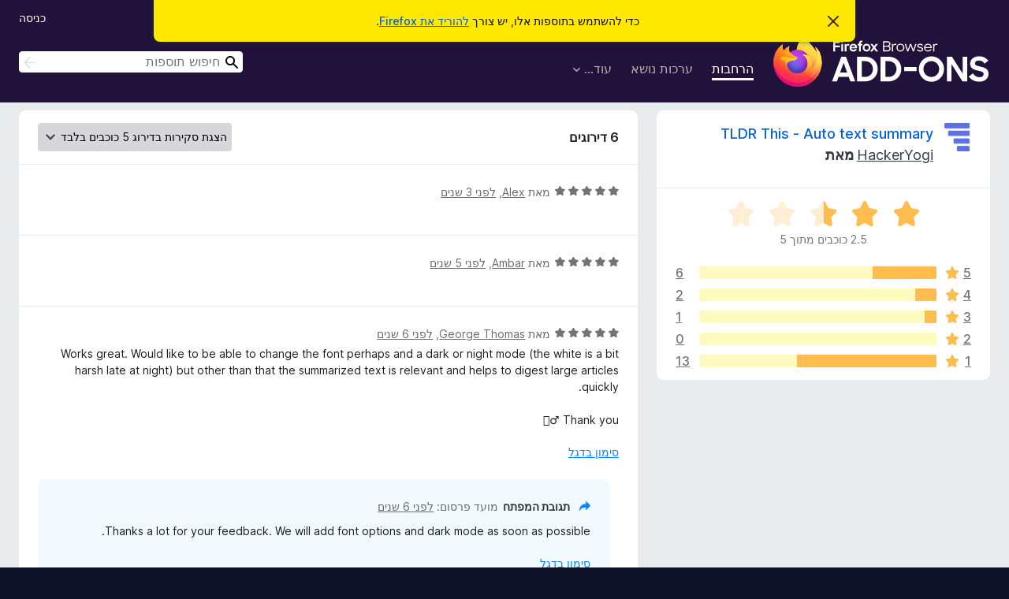

--- FILE ---
content_type: text/html; charset=utf-8
request_url: https://addons.mozilla.org/he/firefox/addon/tldr-this-auto-text-summary/reviews/?score=5&utm_content=search&utm_medium=referral&utm_source=addons.mozilla.org
body_size: 8492
content:
<!DOCTYPE html>
<html lang="he" dir="rtl"><head><title data-react-helmet="true">‏סקירות עבור TLDR This - Auto text summary – תוספות עבור Firefox ‏(he)</title><meta charSet="utf-8"/><meta name="viewport" content="width=device-width, initial-scale=1"/><link href="/static-frontend/Inter-roman-subset-en_de_fr_ru_es_pt_pl_it.var.2ce5ad921c3602b1e5370b3c86033681.woff2" crossorigin="anonymous" rel="preload" as="font" type="font/woff2"/><link href="/static-frontend/amo-2c9b371cc4de1aad916e.css" integrity="sha512-xpIl0TE0BdHR7KIMx6yfLd2kiIdWqrmXT81oEQ2j3ierwSeZB5WzmlhM7zJEHvI5XqPZYwMlGu/Pk0f13trpzQ==" crossorigin="anonymous" rel="stylesheet" type="text/css"/><meta data-react-helmet="true" name="description" content="סקירות ודירוגים עבור TLDR This - Auto text summary. ניתן לראות מה משתמשים אחרים חושבים על TLDR This - Auto text summary ובהתאם לכך לבחור אם להוסיף אותו לדפדפן ה־Firefox שלך."/><link rel="shortcut icon" href="/favicon.ico?v=3"/><link data-react-helmet="true" title="תוספות ל־Firefox" rel="search" type="application/opensearchdescription+xml" href="/he/firefox/opensearch.xml"/><link data-react-helmet="true" rel="canonical" href="https://addons.mozilla.org/he/firefox/addon/tldr-this-auto-text-summary/reviews/"/></head><body><div id="react-view"><div class="Page-amo"><header class="Header"><div class="Notice Notice-warning GetFirefoxBanner Notice-dismissible"><div class="Notice-icon"></div><div class="Notice-column"><div class="Notice-content"><p class="Notice-text"><span class="GetFirefoxBanner-content">כדי להשתמש בתוספות אלו, יש צורך <a class="Button Button--none GetFirefoxBanner-button" href="https://www.mozilla.org/firefox/download/thanks/?s=direct&amp;utm_campaign=amo-fx-cta&amp;utm_content=banner-download-button&amp;utm_medium=referral&amp;utm_source=addons.mozilla.org">להוריד את Firefox</a>.</span></p></div></div><div class="Notice-dismisser"><button class="Button Button--none Notice-dismisser-button" type="submit"><span class="Icon Icon-inline-content IconXMark Notice-dismisser-icon"><span class="visually-hidden">סגירת הודעה זו</span><svg class="IconXMark-svg" version="1.1" xmlns="http://www.w3.org/2000/svg" xmlns:xlink="http://www.w3.org/1999/xlink"><g class="IconXMark-path" transform="translate(-1.000000, -1.000000)" fill="#0C0C0D"><path d="M1.293,2.707 C1.03304342,2.45592553 0.928787403,2.08412211 1.02030284,1.73449268 C1.11181828,1.38486324 1.38486324,1.11181828 1.73449268,1.02030284 C2.08412211,0.928787403 2.45592553,1.03304342 2.707,1.293 L8,6.586 L13.293,1.293 C13.5440745,1.03304342 13.9158779,0.928787403 14.2655073,1.02030284 C14.6151368,1.11181828 14.8881817,1.38486324 14.9796972,1.73449268 C15.0712126,2.08412211 14.9669566,2.45592553 14.707,2.707 L9.414,8 L14.707,13.293 C15.0859722,13.6853789 15.0805524,14.3090848 14.6948186,14.6948186 C14.3090848,15.0805524 13.6853789,15.0859722 13.293,14.707 L8,9.414 L2.707,14.707 C2.31462111,15.0859722 1.69091522,15.0805524 1.30518142,14.6948186 C0.919447626,14.3090848 0.91402779,13.6853789 1.293,13.293 L6.586,8 L1.293,2.707 Z"></path></g></svg></span></button></div></div><div class="Header-wrapper"><div class="Header-content"><a class="Header-title" href="/he/firefox/"><span class="visually-hidden">תוספות לדפדפן Firefox</span></a></div><ul class="SectionLinks Header-SectionLinks"><li><a class="SectionLinks-link SectionLinks-link-extension SectionLinks-link--active" href="/he/firefox/extensions/">הרחבות</a></li><li><a class="SectionLinks-link SectionLinks-link-theme" href="/he/firefox/themes/">ערכות נושא</a></li><li><div class="DropdownMenu SectionLinks-link SectionLinks-dropdown"><button class="DropdownMenu-button" title="עוד…" type="button" aria-haspopup="true"><span class="DropdownMenu-button-text">עוד…</span><span class="Icon Icon-inverted-caret"></span></button><ul class="DropdownMenu-items" aria-hidden="true" aria-label="submenu"><li class="DropdownMenuItem DropdownMenuItem-section SectionLinks-subheader">עבור Firefox</li><li class="DropdownMenuItem DropdownMenuItem-link"><a class="SectionLinks-dropdownlink" href="/he/firefox/language-tools/">מילונים וחבילות שפה</a></li><li class="DropdownMenuItem DropdownMenuItem-section SectionLinks-subheader">אתרי דפדפנים אחרים</li><li class="DropdownMenuItem DropdownMenuItem-link"><a class="SectionLinks-clientApp-android" data-clientapp="android" href="/he/android/">תוספות עבור Android</a></li></ul></div></li></ul><div class="Header-user-and-external-links"><a class="Button Button--none Header-authenticate-button Header-button Button--micro" href="#login">כניסה</a></div><form action="/he/firefox/search/" class="SearchForm Header-search-form Header-search-form--desktop" method="GET" data-no-csrf="true" role="search"><div class="AutoSearchInput"><label class="AutoSearchInput-label visually-hidden" for="AutoSearchInput-q">חיפוש</label><div class="AutoSearchInput-search-box"><span class="Icon Icon-magnifying-glass AutoSearchInput-icon-magnifying-glass"></span><div role="combobox" aria-haspopup="listbox" aria-owns="react-autowhatever-1" aria-expanded="false"><input type="search" autoComplete="off" aria-autocomplete="list" aria-controls="react-autowhatever-1" class="AutoSearchInput-query" id="AutoSearchInput-q" maxLength="100" minLength="2" name="q" placeholder="חיפוש תוספות" value=""/><div id="react-autowhatever-1" role="listbox"></div></div><button class="AutoSearchInput-submit-button" type="submit"><span class="visually-hidden">חיפוש</span><span class="Icon Icon-arrow"></span></button></div></div></form></div></header><div class="Page-content"><div class="Page Page-not-homepage"><div class="AppBanner"></div><div class="AddonReviewList AddonReviewList--extension"><section class="Card AddonSummaryCard Card--no-footer"><header class="Card-header"><div class="Card-header-text"><div class="AddonSummaryCard-header"><div class="AddonSummaryCard-header-icon"><a href="/he/firefox/addon/tldr-this-auto-text-summary/?utm_content=search&amp;utm_medium=referral&amp;utm_source=addons.mozilla.org"><img class="AddonSummaryCard-header-icon-image" src="https://addons.mozilla.org/user-media/addon_icons/2591/2591959-64.png?modified=3f42f9e1" alt="הסמל של התוספת"/></a></div><div class="AddonSummaryCard-header-text"><h1 class="visually-hidden">סקירות עבור TLDR This - Auto text summary</h1><h1 class="AddonTitle"><a href="/he/firefox/addon/tldr-this-auto-text-summary/?utm_content=search&amp;utm_medium=referral&amp;utm_source=addons.mozilla.org">TLDR This - Auto text summary</a><span class="AddonTitle-author"> <a href="/he/firefox/user/15168810/">HackerYogi</a> <!-- -->מאת</span></h1></div></div></div></header><div class="Card-contents"><div class="AddonSummaryCard-overallRatingStars"><div class="Rating Rating--large Rating--yellowStars" title="דירוג 2.5 מתוך 5"><div class="Rating-star Rating-rating-1 Rating-selected-star" title="דירוג 2.5 מתוך 5"></div><div class="Rating-star Rating-rating-2 Rating-selected-star" title="דירוג 2.5 מתוך 5"></div><div class="Rating-star Rating-rating-3 Rating-half-star" title="דירוג 2.5 מתוך 5"></div><div class="Rating-star Rating-rating-4" title="דירוג 2.5 מתוך 5"></div><div class="Rating-star Rating-rating-5" title="דירוג 2.5 מתוך 5"></div><span class="visually-hidden">דירוג 2.5 מתוך 5</span></div><div class="AddonSummaryCard-addonAverage">2.5 כוכבים מתוך 5</div></div><div class="RatingsByStar"><div class="RatingsByStar-graph"><a class="RatingsByStar-row" rel="nofollow" title="קריאת כל 6 הסקירות בדירוג 5 כוכבים" href="/he/firefox/addon/tldr-this-auto-text-summary/reviews/?score=5&amp;utm_content=search&amp;utm_medium=referral&amp;utm_source=addons.mozilla.org"><div class="RatingsByStar-star">5<span class="Icon Icon-star-yellow"></span></div></a><a class="RatingsByStar-row" rel="nofollow" title="קריאת כל 6 הסקירות בדירוג 5 כוכבים" href="/he/firefox/addon/tldr-this-auto-text-summary/reviews/?score=5&amp;utm_content=search&amp;utm_medium=referral&amp;utm_source=addons.mozilla.org"><div class="RatingsByStar-barContainer"><div class="RatingsByStar-bar RatingsByStar-barFrame"><div class="RatingsByStar-bar RatingsByStar-barValue RatingsByStar-barValue--27pct RatingsByStar-partialBar"></div></div></div></a><a class="RatingsByStar-row" rel="nofollow" title="קריאת כל 6 הסקירות בדירוג 5 כוכבים" href="/he/firefox/addon/tldr-this-auto-text-summary/reviews/?score=5&amp;utm_content=search&amp;utm_medium=referral&amp;utm_source=addons.mozilla.org"><div class="RatingsByStar-count">6</div></a><a class="RatingsByStar-row" rel="nofollow" title="קריאת כל 2 הסקירות בדירוג 4 כוכבים" href="/he/firefox/addon/tldr-this-auto-text-summary/reviews/?score=4&amp;utm_content=search&amp;utm_medium=referral&amp;utm_source=addons.mozilla.org"><div class="RatingsByStar-star">4<span class="Icon Icon-star-yellow"></span></div></a><a class="RatingsByStar-row" rel="nofollow" title="קריאת כל 2 הסקירות בדירוג 4 כוכבים" href="/he/firefox/addon/tldr-this-auto-text-summary/reviews/?score=4&amp;utm_content=search&amp;utm_medium=referral&amp;utm_source=addons.mozilla.org"><div class="RatingsByStar-barContainer"><div class="RatingsByStar-bar RatingsByStar-barFrame"><div class="RatingsByStar-bar RatingsByStar-barValue RatingsByStar-barValue--9pct RatingsByStar-partialBar"></div></div></div></a><a class="RatingsByStar-row" rel="nofollow" title="קריאת כל 2 הסקירות בדירוג 4 כוכבים" href="/he/firefox/addon/tldr-this-auto-text-summary/reviews/?score=4&amp;utm_content=search&amp;utm_medium=referral&amp;utm_source=addons.mozilla.org"><div class="RatingsByStar-count">2</div></a><a class="RatingsByStar-row" rel="nofollow" title="קריאת סקירה אחת בדירוג 3 כוכבים" href="/he/firefox/addon/tldr-this-auto-text-summary/reviews/?score=3&amp;utm_content=search&amp;utm_medium=referral&amp;utm_source=addons.mozilla.org"><div class="RatingsByStar-star">3<span class="Icon Icon-star-yellow"></span></div></a><a class="RatingsByStar-row" rel="nofollow" title="קריאת סקירה אחת בדירוג 3 כוכבים" href="/he/firefox/addon/tldr-this-auto-text-summary/reviews/?score=3&amp;utm_content=search&amp;utm_medium=referral&amp;utm_source=addons.mozilla.org"><div class="RatingsByStar-barContainer"><div class="RatingsByStar-bar RatingsByStar-barFrame"><div class="RatingsByStar-bar RatingsByStar-barValue RatingsByStar-barValue--5pct RatingsByStar-partialBar"></div></div></div></a><a class="RatingsByStar-row" rel="nofollow" title="קריאת סקירה אחת בדירוג 3 כוכבים" href="/he/firefox/addon/tldr-this-auto-text-summary/reviews/?score=3&amp;utm_content=search&amp;utm_medium=referral&amp;utm_source=addons.mozilla.org"><div class="RatingsByStar-count">1</div></a><a class="RatingsByStar-row" rel="nofollow" title="אין סקירות בדירוג של 2 כוכבים" href="/he/firefox/addon/tldr-this-auto-text-summary/reviews/?score=2&amp;utm_content=search&amp;utm_medium=referral&amp;utm_source=addons.mozilla.org"><div class="RatingsByStar-star">2<span class="Icon Icon-star-yellow"></span></div></a><a class="RatingsByStar-row" rel="nofollow" title="אין סקירות בדירוג של 2 כוכבים" href="/he/firefox/addon/tldr-this-auto-text-summary/reviews/?score=2&amp;utm_content=search&amp;utm_medium=referral&amp;utm_source=addons.mozilla.org"><div class="RatingsByStar-barContainer"><div class="RatingsByStar-bar RatingsByStar-barFrame"><div class="RatingsByStar-bar RatingsByStar-barValue RatingsByStar-barValue--0pct RatingsByStar-partialBar"></div></div></div></a><a class="RatingsByStar-row" rel="nofollow" title="אין סקירות בדירוג של 2 כוכבים" href="/he/firefox/addon/tldr-this-auto-text-summary/reviews/?score=2&amp;utm_content=search&amp;utm_medium=referral&amp;utm_source=addons.mozilla.org"><div class="RatingsByStar-count">0</div></a><a class="RatingsByStar-row" rel="nofollow" title="קריאת כל 13 הסקירות בדירוג כוכב אחד" href="/he/firefox/addon/tldr-this-auto-text-summary/reviews/?score=1&amp;utm_content=search&amp;utm_medium=referral&amp;utm_source=addons.mozilla.org"><div class="RatingsByStar-star">1<span class="Icon Icon-star-yellow"></span></div></a><a class="RatingsByStar-row" rel="nofollow" title="קריאת כל 13 הסקירות בדירוג כוכב אחד" href="/he/firefox/addon/tldr-this-auto-text-summary/reviews/?score=1&amp;utm_content=search&amp;utm_medium=referral&amp;utm_source=addons.mozilla.org"><div class="RatingsByStar-barContainer"><div class="RatingsByStar-bar RatingsByStar-barFrame"><div class="RatingsByStar-bar RatingsByStar-barValue RatingsByStar-barValue--59pct RatingsByStar-partialBar"></div></div></div></a><a class="RatingsByStar-row" rel="nofollow" title="קריאת כל 13 הסקירות בדירוג כוכב אחד" href="/he/firefox/addon/tldr-this-auto-text-summary/reviews/?score=1&amp;utm_content=search&amp;utm_medium=referral&amp;utm_source=addons.mozilla.org"><div class="RatingsByStar-count">13</div></a></div></div></div></section><div class="AddonReviewList-reviews"><section class="Card CardList AddonReviewList-reviews-listing Card--no-footer"><header class="Card-header"><div class="Card-header-text"><div class="AddonReviewList-cardListHeader"><div class="AddonReviewList-reviewCount">6 דירוגים</div><div class="AddonReviewList-filterByScore"><select class="Select AddonReviewList-filterByScoreSelector"><option value="SHOW_ALL_REVIEWS">הצגת כל הסקירות</option><option value="5" selected="">הצגת סקירות בדירוג 5 כוכבים בלבד</option><option value="4">הצגת סקירות בדירוג 4 כוכבים בלבד</option><option value="3">הצגת סקירות בדירוג 3 כוכבים בלבד</option><option value="2">הצגת סקירות בדירוג 2 כוכבים בלבד</option><option value="1">הצגת סקירות בדירוג כוכב אחד בלבד</option></select></div></div></div></header><div class="Card-contents"><ul><li><div class="AddonReviewCard AddonReviewCard-ratingOnly AddonReviewCard-viewOnly"><div class="AddonReviewCard-container"><div class="UserReview"><div class="UserReview-byLine"><div class="Rating Rating--small" title="דירוג 5 מתוך 5"><div class="Rating-star Rating-rating-1 Rating-selected-star" title="דירוג 5 מתוך 5"></div><div class="Rating-star Rating-rating-2 Rating-selected-star" title="דירוג 5 מתוך 5"></div><div class="Rating-star Rating-rating-3 Rating-selected-star" title="דירוג 5 מתוך 5"></div><div class="Rating-star Rating-rating-4 Rating-selected-star" title="דירוג 5 מתוך 5"></div><div class="Rating-star Rating-rating-5 Rating-selected-star" title="דירוג 5 מתוך 5"></div><span class="visually-hidden">דירוג 5 מתוך 5</span></div><span class="AddonReviewCard-authorByLine">מאת <a href="/he/firefox/user/17085556/">Alex</a>, ‏<a title="12 מרץ 2023 18:30" href="/he/firefox/addon/tldr-this-auto-text-summary/reviews/1941202/?utm_content=search&amp;utm_medium=referral&amp;utm_source=addons.mozilla.org">לפני 3 שנים</a></span></div><section class="Card ShowMoreCard UserReview-body UserReview-emptyBody ShowMoreCard--expanded Card--no-style Card--no-header Card--no-footer"><div class="Card-contents"><div class="ShowMoreCard-contents"><div></div></div></div></section><div class="AddonReviewCard-allControls"></div></div></div></div></li><li><div class="AddonReviewCard AddonReviewCard-ratingOnly AddonReviewCard-viewOnly"><div class="AddonReviewCard-container"><div class="UserReview"><div class="UserReview-byLine"><div class="Rating Rating--small" title="דירוג 5 מתוך 5"><div class="Rating-star Rating-rating-1 Rating-selected-star" title="דירוג 5 מתוך 5"></div><div class="Rating-star Rating-rating-2 Rating-selected-star" title="דירוג 5 מתוך 5"></div><div class="Rating-star Rating-rating-3 Rating-selected-star" title="דירוג 5 מתוך 5"></div><div class="Rating-star Rating-rating-4 Rating-selected-star" title="דירוג 5 מתוך 5"></div><div class="Rating-star Rating-rating-5 Rating-selected-star" title="דירוג 5 מתוך 5"></div><span class="visually-hidden">דירוג 5 מתוך 5</span></div><span class="AddonReviewCard-authorByLine">מאת <a href="/he/firefox/user/16844444/">Ambar</a>, ‏<a title="27 אפר׳ 2021 21:14" href="/he/firefox/addon/tldr-this-auto-text-summary/reviews/1700558/?utm_content=search&amp;utm_medium=referral&amp;utm_source=addons.mozilla.org">לפני 5 שנים</a></span></div><section class="Card ShowMoreCard UserReview-body UserReview-emptyBody ShowMoreCard--expanded Card--no-style Card--no-header Card--no-footer"><div class="Card-contents"><div class="ShowMoreCard-contents"><div></div></div></div></section><div class="AddonReviewCard-allControls"></div></div></div></div></li><li><div class="AddonReviewCard AddonReviewCard-viewOnly"><div class="AddonReviewCard-container"><div class="UserReview"><div class="UserReview-byLine"><div class="Rating Rating--small" title="דירוג 5 מתוך 5"><div class="Rating-star Rating-rating-1 Rating-selected-star" title="דירוג 5 מתוך 5"></div><div class="Rating-star Rating-rating-2 Rating-selected-star" title="דירוג 5 מתוך 5"></div><div class="Rating-star Rating-rating-3 Rating-selected-star" title="דירוג 5 מתוך 5"></div><div class="Rating-star Rating-rating-4 Rating-selected-star" title="דירוג 5 מתוך 5"></div><div class="Rating-star Rating-rating-5 Rating-selected-star" title="דירוג 5 מתוך 5"></div><span class="visually-hidden">דירוג 5 מתוך 5</span></div><span class="AddonReviewCard-authorByLine">מאת <a href="/he/firefox/user/6357743/">George Thomas</a>, ‏<a title="6 אוג׳ 2019 05:38" href="/he/firefox/addon/tldr-this-auto-text-summary/reviews/1398474/?utm_content=search&amp;utm_medium=referral&amp;utm_source=addons.mozilla.org">לפני 6 שנים</a></span></div><section class="Card ShowMoreCard UserReview-body ShowMoreCard--expanded Card--no-style Card--no-header Card--no-footer"><div class="Card-contents"><div class="ShowMoreCard-contents"><div>Works great. Would like to be able to change the font perhaps and a dark or night mode (the white is a bit harsh late at night) but other than that the summarized text is relevant and helps to digest large articles quickly.<br><br>Thank you 🙇‍♂️</div></div></div></section><div class="AddonReviewCard-allControls"><div><button aria-describedby="flag-review-TooltipMenu" class="TooltipMenu-opener AddonReviewCard-control FlagReviewMenu-menu" title="סימון בדגל סקירה זו" type="button">סימון בדגל</button></div></div></div></div><div class="AddonReviewCard-reply"><div class="AddonReviewCard AddonReviewCard-isReply AddonReviewCard-viewOnly"><div class="AddonReviewCard-container"><div class="UserReview"><div class="UserReview-byLine"><h4 class="UserReview-reply-header"><span class="Icon Icon-reply-arrow"></span>תגובת המפתח</h4><span class="">מועד פרסום: <a title="12 מרץ 2020 12:12" href="/he/firefox/addon/tldr-this-auto-text-summary/reviews/1504050/?utm_content=search&amp;utm_medium=referral&amp;utm_source=addons.mozilla.org">לפני 6 שנים</a></span></div><section class="Card ShowMoreCard UserReview-body ShowMoreCard--expanded Card--no-style Card--no-header Card--no-footer"><div class="Card-contents"><div class="ShowMoreCard-contents"><div>Thanks a lot for your feedback. We will add font options and dark mode as soon as possible.</div></div></div></section><div class="AddonReviewCard-allControls"><div><button aria-describedby="flag-review-TooltipMenu" class="TooltipMenu-opener AddonReviewCard-control FlagReviewMenu-menu" title="סימון בדגל תגובת מפתח זו" type="button">סימון בדגל</button></div></div></div></div></div></div></div></li><li><div class="AddonReviewCard AddonReviewCard-ratingOnly AddonReviewCard-viewOnly"><div class="AddonReviewCard-container"><div class="UserReview"><div class="UserReview-byLine"><div class="Rating Rating--small" title="דירוג 5 מתוך 5"><div class="Rating-star Rating-rating-1 Rating-selected-star" title="דירוג 5 מתוך 5"></div><div class="Rating-star Rating-rating-2 Rating-selected-star" title="דירוג 5 מתוך 5"></div><div class="Rating-star Rating-rating-3 Rating-selected-star" title="דירוג 5 מתוך 5"></div><div class="Rating-star Rating-rating-4 Rating-selected-star" title="דירוג 5 מתוך 5"></div><div class="Rating-star Rating-rating-5 Rating-selected-star" title="דירוג 5 מתוך 5"></div><span class="visually-hidden">דירוג 5 מתוך 5</span></div><span class="AddonReviewCard-authorByLine">מאת <a href="/he/firefox/user/15124005/">משתמש Firefox‏ 15124005</a>, ‏<a title="5 אוג׳ 2019 10:46" href="/he/firefox/addon/tldr-this-auto-text-summary/reviews/1398133/?utm_content=search&amp;utm_medium=referral&amp;utm_source=addons.mozilla.org">לפני 6 שנים</a></span></div><section class="Card ShowMoreCard UserReview-body UserReview-emptyBody ShowMoreCard--expanded Card--no-style Card--no-header Card--no-footer"><div class="Card-contents"><div class="ShowMoreCard-contents"><div></div></div></div></section><div class="AddonReviewCard-allControls"></div></div></div></div></li><li><div class="AddonReviewCard AddonReviewCard-viewOnly"><div class="AddonReviewCard-container"><div class="UserReview"><div class="UserReview-byLine"><div class="Rating Rating--small" title="דירוג 5 מתוך 5"><div class="Rating-star Rating-rating-1 Rating-selected-star" title="דירוג 5 מתוך 5"></div><div class="Rating-star Rating-rating-2 Rating-selected-star" title="דירוג 5 מתוך 5"></div><div class="Rating-star Rating-rating-3 Rating-selected-star" title="דירוג 5 מתוך 5"></div><div class="Rating-star Rating-rating-4 Rating-selected-star" title="דירוג 5 מתוך 5"></div><div class="Rating-star Rating-rating-5 Rating-selected-star" title="דירוג 5 מתוך 5"></div><span class="visually-hidden">דירוג 5 מתוך 5</span></div><span class="AddonReviewCard-authorByLine">מאת <a href="/he/firefox/user/15175290/">משתמש Firefox‏ 15175290</a>, ‏<a title="31 יולי 2019 04:05" href="/he/firefox/addon/tldr-this-auto-text-summary/reviews/1395614/?utm_content=search&amp;utm_medium=referral&amp;utm_source=addons.mozilla.org">לפני 6 שנים</a></span></div><section class="Card ShowMoreCard UserReview-body ShowMoreCard--expanded Card--no-style Card--no-header Card--no-footer"><div class="Card-contents"><div class="ShowMoreCard-contents"><div>Excelente!</div></div></div></section><div class="AddonReviewCard-allControls"><div><button aria-describedby="flag-review-TooltipMenu" class="TooltipMenu-opener AddonReviewCard-control FlagReviewMenu-menu" title="סימון בדגל סקירה זו" type="button">סימון בדגל</button></div></div></div></div><div class="AddonReviewCard-reply"><div class="AddonReviewCard AddonReviewCard-isReply AddonReviewCard-viewOnly"><div class="AddonReviewCard-container"><div class="UserReview"><div class="UserReview-byLine"><h4 class="UserReview-reply-header"><span class="Icon Icon-reply-arrow"></span>תגובת המפתח</h4><span class="">מועד פרסום: <a title="12 מרץ 2020 12:13" href="/he/firefox/addon/tldr-this-auto-text-summary/reviews/1504051/?utm_content=search&amp;utm_medium=referral&amp;utm_source=addons.mozilla.org">לפני 6 שנים</a></span></div><section class="Card ShowMoreCard UserReview-body ShowMoreCard--expanded Card--no-style Card--no-header Card--no-footer"><div class="Card-contents"><div class="ShowMoreCard-contents"><div>Thanks a lot for your feedback.</div></div></div></section><div class="AddonReviewCard-allControls"><div><button aria-describedby="flag-review-TooltipMenu" class="TooltipMenu-opener AddonReviewCard-control FlagReviewMenu-menu" title="סימון בדגל תגובת מפתח זו" type="button">סימון בדגל</button></div></div></div></div></div></div></div></li><li><div class="AddonReviewCard AddonReviewCard-ratingOnly AddonReviewCard-viewOnly"><div class="AddonReviewCard-container"><div class="UserReview"><div class="UserReview-byLine"><div class="Rating Rating--small" title="דירוג 5 מתוך 5"><div class="Rating-star Rating-rating-1 Rating-selected-star" title="דירוג 5 מתוך 5"></div><div class="Rating-star Rating-rating-2 Rating-selected-star" title="דירוג 5 מתוך 5"></div><div class="Rating-star Rating-rating-3 Rating-selected-star" title="דירוג 5 מתוך 5"></div><div class="Rating-star Rating-rating-4 Rating-selected-star" title="דירוג 5 מתוך 5"></div><div class="Rating-star Rating-rating-5 Rating-selected-star" title="דירוג 5 מתוך 5"></div><span class="visually-hidden">דירוג 5 מתוך 5</span></div><span class="AddonReviewCard-authorByLine">מאת <a href="/he/firefox/user/13600047/">弥生　水葉</a>, ‏<a title="29 יולי 2019 23:59" href="/he/firefox/addon/tldr-this-auto-text-summary/reviews/1395067/?utm_content=search&amp;utm_medium=referral&amp;utm_source=addons.mozilla.org">לפני 6 שנים</a></span></div><section class="Card ShowMoreCard UserReview-body UserReview-emptyBody ShowMoreCard--expanded Card--no-style Card--no-header Card--no-footer"><div class="Card-contents"><div class="ShowMoreCard-contents"><div></div></div></div></section><div class="AddonReviewCard-allControls"></div></div></div></div></li></ul></div></section></div></div></div></div><footer class="Footer"><div class="Footer-wrapper"><div class="Footer-mozilla-link-wrapper"><a class="Footer-mozilla-link" href="https://mozilla.org/" title="מעבר לדף הבית של Mozilla"><span class="Icon Icon-mozilla Footer-mozilla-logo"><span class="visually-hidden">מעבר לדף הבית של Mozilla</span></span></a></div><section class="Footer-amo-links"><h4 class="Footer-links-header"><a href="/he/firefox/">תוספות</a></h4><ul class="Footer-links"><li><a href="/he/about">על אודות</a></li><li><a class="Footer-blog-link" href="/blog/">בלוג התוספות של Firefox</a></li><li><a class="Footer-extension-workshop-link" href="https://extensionworkshop.com/?utm_content=footer-link&amp;utm_medium=referral&amp;utm_source=addons.mozilla.org">Extension Workshop</a></li><li><a href="/he/developers/">מרכז המפתחים</a></li><li><a class="Footer-developer-policies-link" href="https://extensionworkshop.com/documentation/publish/add-on-policies/?utm_medium=photon-footer&amp;utm_source=addons.mozilla.org">מדיניות למפתחים</a></li><li><a class="Footer-community-blog-link" href="https://blog.mozilla.com/addons?utm_content=footer-link&amp;utm_medium=referral&amp;utm_source=addons.mozilla.org">בלוג קהילה</a></li><li><a href="https://discourse.mozilla-community.org/c/add-ons">פורום</a></li><li><a class="Footer-bug-report-link" href="https://developer.mozilla.org/docs/Mozilla/Add-ons/Contact_us">דיווח על תקלה</a></li><li><a href="/he/review_guide">מדריך סקירה</a></li></ul></section><section class="Footer-browsers-links"><h4 class="Footer-links-header">דפדפנים</h4><ul class="Footer-links"><li><a class="Footer-desktop-link" href="https://www.mozilla.org/firefox/new/?utm_content=footer-link&amp;utm_medium=referral&amp;utm_source=addons.mozilla.org">Desktop</a></li><li><a class="Footer-mobile-link" href="https://www.mozilla.org/firefox/mobile/?utm_content=footer-link&amp;utm_medium=referral&amp;utm_source=addons.mozilla.org">Mobile</a></li><li><a class="Footer-enterprise-link" href="https://www.mozilla.org/firefox/enterprise/?utm_content=footer-link&amp;utm_medium=referral&amp;utm_source=addons.mozilla.org">Enterprise</a></li></ul></section><section class="Footer-product-links"><h4 class="Footer-links-header">מוצרים</h4><ul class="Footer-links"><li><a class="Footer-browsers-link" href="https://www.mozilla.org/firefox/browsers/?utm_content=footer-link&amp;utm_medium=referral&amp;utm_source=addons.mozilla.org">Browsers</a></li><li><a class="Footer-vpn-link" href="https://www.mozilla.org/products/vpn/?utm_content=footer-link&amp;utm_medium=referral&amp;utm_source=addons.mozilla.org#pricing">VPN</a></li><li><a class="Footer-relay-link" href="https://relay.firefox.com/?utm_content=footer-link&amp;utm_medium=referral&amp;utm_source=addons.mozilla.org">Relay</a></li><li><a class="Footer-monitor-link" href="https://monitor.firefox.com/?utm_content=footer-link&amp;utm_medium=referral&amp;utm_source=addons.mozilla.org">Monitor</a></li><li><a class="Footer-pocket-link" href="https://getpocket.com?utm_content=footer-link&amp;utm_medium=referral&amp;utm_source=addons.mozilla.org">Pocket</a></li></ul><ul class="Footer-links Footer-links-social"><li class="Footer-link-social"><a href="https://bsky.app/profile/firefox.com"><span class="Icon Icon-bluesky"><span class="visually-hidden">Bluesky (@firefox.com)</span></span></a></li><li class="Footer-link-social"><a href="https://www.instagram.com/firefox/"><span class="Icon Icon-instagram"><span class="visually-hidden">Instagram (Firefox)</span></span></a></li><li class="Footer-link-social"><a href="https://www.youtube.com/firefoxchannel"><span class="Icon Icon-youtube"><span class="visually-hidden">YouTube (firefoxchannel)</span></span></a></li></ul></section><ul class="Footer-legal-links"><li><a class="Footer-privacy-link" href="https://www.mozilla.org/privacy/websites/">פרטיות</a></li><li><a class="Footer-cookies-link" href="https://www.mozilla.org/privacy/websites/">עוגיות</a></li><li><a class="Footer-legal-link" href="https://www.mozilla.org/about/legal/amo-policies/">מידע משפטי</a></li></ul><p class="Footer-copyright">למעט היכן ש<a href="https://www.mozilla.org/en-US/about/legal/">צוין</a> אחרת, התוכן באתר זה מוגש בכפוף ל<a href="https://creativecommons.org/licenses/by-sa/3.0/">גרסה 3.0 של הרשיון Creative Commons Attribution Share-Alike</a> או כל גרסה עדכנית יותר.</p><div class="Footer-language-picker"><div class="LanguagePicker"><label for="lang-picker" class="LanguagePicker-header">שינוי שפה</label><select class="LanguagePicker-selector" id="lang-picker"><option value="cs">Čeština</option><option value="de">Deutsch</option><option value="dsb">Dolnoserbšćina</option><option value="el">Ελληνικά</option><option value="en-CA">English (Canadian)</option><option value="en-GB">English (British)</option><option value="en-US">English (US)</option><option value="es-AR">Español (de Argentina)</option><option value="es-CL">Español (de Chile)</option><option value="es-ES">Español (de España)</option><option value="es-MX">Español (de México)</option><option value="fi">suomi</option><option value="fr">Français</option><option value="fur">Furlan</option><option value="fy-NL">Frysk</option><option value="he" selected="">עברית</option><option value="hr">Hrvatski</option><option value="hsb">Hornjoserbsce</option><option value="hu">magyar</option><option value="ia">Interlingua</option><option value="it">Italiano</option><option value="ja">日本語</option><option value="ka">ქართული</option><option value="kab">Taqbaylit</option><option value="ko">한국어</option><option value="nb-NO">Norsk bokmål</option><option value="nl">Nederlands</option><option value="nn-NO">Norsk nynorsk</option><option value="pl">Polski</option><option value="pt-BR">Português (do Brasil)</option><option value="pt-PT">Português (Europeu)</option><option value="ro">Română</option><option value="ru">Русский</option><option value="sk">slovenčina</option><option value="sl">Slovenščina</option><option value="sq">Shqip</option><option value="sv-SE">Svenska</option><option value="tr">Türkçe</option><option value="uk">Українська</option><option value="vi">Tiếng Việt</option><option value="zh-CN">中文 (简体)</option><option value="zh-TW">正體中文 (繁體)</option></select></div></div></div></footer></div></div><script type="application/json" id="redux-store-state">{"abuse":{"byGUID":{},"loading":false},"addons":{"byID":{"2591959":{"authors":[{"id":15168810,"name":"HackerYogi","url":"https:\u002F\u002Faddons.mozilla.org\u002Fhe\u002Ffirefox\u002Fuser\u002F15168810\u002F","username":"anonymous-447cd92a5bf9a6502e5866f038f1eed7","picture_url":"https:\u002F\u002Faddons.mozilla.org\u002Fuser-media\u002Fuserpics\u002F10\u002F8810\u002F15168810\u002F15168810.png?modified=1564334742"}],"average_daily_users":1142,"categories":["feeds-news-blogging","search-tools"],"contributions_url":"","created":"2019-07-28T17:29:03Z","default_locale":"en-US","description":"Hi 👋\n\nTLDR This is an extension (+ web app) that can take a painfully long piece of text and sum it up into five key bullet points using the power of NLP.\n\nThere's so much content out there but too little time to read everything. So many times, it happens that there's a long article that we're interested in, but we don't really feel like scouring through it to extract relevant information from it. \nTLDR This is a simple tool that can come in handy at that time by helping you spend less time reading counterproductive stuff and more on doing valuable work.\n\t\nSteps to get cracking - \nJust click the \"TL;DR\" button in the toolbar on a webpage which you'd like summarized and within a few seconds you'll get the &lt;5 sentence summary right there.","developer_comments":null,"edit_url":"https:\u002F\u002Faddons.mozilla.org\u002Fhe\u002Fdevelopers\u002Faddon\u002Ftldr-this-auto-text-summary\u002Fedit","guid":"{513d2a7e-15a9-4af6-ab8e-ef56b66b93c9}","has_eula":false,"has_privacy_policy":true,"homepage":{"url":"https:\u002F\u002Ftldrthis.com","outgoing":"https:\u002F\u002Fprod.outgoing.prod.webservices.mozgcp.net\u002Fv1\u002F6c0ef4c31977a752757b0ff83fe0838497db760066e33420073104d9cbaaeea5\u002Fhttps%3A\u002F\u002Ftldrthis.com"},"icon_url":"https:\u002F\u002Faddons.mozilla.org\u002Fuser-media\u002Faddon_icons\u002F2591\u002F2591959-64.png?modified=3f42f9e1","icons":{"32":"https:\u002F\u002Faddons.mozilla.org\u002Fuser-media\u002Faddon_icons\u002F2591\u002F2591959-32.png?modified=3f42f9e1","64":"https:\u002F\u002Faddons.mozilla.org\u002Fuser-media\u002Faddon_icons\u002F2591\u002F2591959-64.png?modified=3f42f9e1","128":"https:\u002F\u002Faddons.mozilla.org\u002Fuser-media\u002Faddon_icons\u002F2591\u002F2591959-128.png?modified=3f42f9e1"},"id":2591959,"is_disabled":false,"is_experimental":false,"is_noindexed":false,"last_updated":"2020-03-12T11:50:15Z","name":"TLDR This - Auto text summary","previews":[{"h":800,"src":"https:\u002F\u002Faddons.mozilla.org\u002Fuser-media\u002Fpreviews\u002Ffull\u002F233\u002F233565.png?modified=1622134699","thumbnail_h":333,"thumbnail_src":"https:\u002F\u002Faddons.mozilla.org\u002Fuser-media\u002Fpreviews\u002Fthumbs\u002F233\u002F233565.jpg?modified=1622134699","thumbnail_w":533,"title":null,"w":1280},{"h":800,"src":"https:\u002F\u002Faddons.mozilla.org\u002Fuser-media\u002Fpreviews\u002Ffull\u002F233\u002F233566.png?modified=1622134702","thumbnail_h":333,"thumbnail_src":"https:\u002F\u002Faddons.mozilla.org\u002Fuser-media\u002Fpreviews\u002Fthumbs\u002F233\u002F233566.jpg?modified=1622134702","thumbnail_w":533,"title":null,"w":1280},{"h":800,"src":"https:\u002F\u002Faddons.mozilla.org\u002Fuser-media\u002Fpreviews\u002Ffull\u002F233\u002F233567.png?modified=1622134706","thumbnail_h":333,"thumbnail_src":"https:\u002F\u002Faddons.mozilla.org\u002Fuser-media\u002Fpreviews\u002Fthumbs\u002F233\u002F233567.jpg?modified=1622134706","thumbnail_w":533,"title":null,"w":1280},{"h":800,"src":"https:\u002F\u002Faddons.mozilla.org\u002Fuser-media\u002Fpreviews\u002Ffull\u002F233\u002F233568.png?modified=1622134710","thumbnail_h":333,"thumbnail_src":"https:\u002F\u002Faddons.mozilla.org\u002Fuser-media\u002Fpreviews\u002Fthumbs\u002F233\u002F233568.jpg?modified=1622134710","thumbnail_w":533,"title":null,"w":1280},{"h":800,"src":"https:\u002F\u002Faddons.mozilla.org\u002Fuser-media\u002Fpreviews\u002Ffull\u002F233\u002F233569.png?modified=1622134713","thumbnail_h":333,"thumbnail_src":"https:\u002F\u002Faddons.mozilla.org\u002Fuser-media\u002Fpreviews\u002Fthumbs\u002F233\u002F233569.jpg?modified=1622134713","thumbnail_w":533,"title":null,"w":1280}],"promoted":[],"ratings":{"average":2.4545,"bayesian_average":2.3322455180248305,"count":22,"text_count":13,"grouped_counts":{"1":13,"2":0,"3":1,"4":2,"5":6}},"requires_payment":false,"review_url":"https:\u002F\u002Faddons.mozilla.org\u002Fhe\u002Freviewers\u002Freview\u002F2591959","slug":"tldr-this-auto-text-summary","status":"public","summary":"Automatically summarize any article, text, document, webpage or essay in a click.","support_email":"contact@tldrthis.com","support_url":{"url":"https:\u002F\u002Ftldrthis.com","outgoing":"https:\u002F\u002Fprod.outgoing.prod.webservices.mozgcp.net\u002Fv1\u002F6c0ef4c31977a752757b0ff83fe0838497db760066e33420073104d9cbaaeea5\u002Fhttps%3A\u002F\u002Ftldrthis.com"},"tags":[],"type":"extension","url":"https:\u002F\u002Faddons.mozilla.org\u002Fhe\u002Ffirefox\u002Faddon\u002Ftldr-this-auto-text-summary\u002F","weekly_downloads":10,"currentVersionId":4980887,"isMozillaSignedExtension":false,"isAndroidCompatible":false}},"byIdInURL":{"tldr-this-auto-text-summary":2591959},"byGUID":{"{513d2a7e-15a9-4af6-ab8e-ef56b66b93c9}":2591959},"bySlug":{"tldr-this-auto-text-summary":2591959},"infoBySlug":{},"lang":"he","loadingByIdInURL":{"tldr-this-auto-text-summary":false}},"addonsByAuthors":{"byAddonId":{},"byAddonSlug":{},"byAuthorId":{},"countFor":{},"lang":"he","loadingFor":{}},"api":{"clientApp":"firefox","lang":"he","regionCode":"US","requestId":"aadcc0aa-2013-4a62-9cc3-4f1386c06a3d","token":null,"userAgent":"Mozilla\u002F5.0 (Macintosh; Intel Mac OS X 10_15_7) AppleWebKit\u002F537.36 (KHTML, like Gecko) Chrome\u002F131.0.0.0 Safari\u002F537.36; ClaudeBot\u002F1.0; +claudebot@anthropic.com)","userAgentInfo":{"browser":{"name":"Chrome","version":"131.0.0.0","major":"131"},"device":{"vendor":"Apple","model":"Macintosh"},"os":{"name":"Mac OS","version":"10.15.7"}}},"autocomplete":{"lang":"he","loading":false,"suggestions":[]},"blocks":{"blocks":{},"lang":"he"},"categories":{"categories":null,"loading":false},"collections":{"byId":{},"bySlug":{},"current":{"id":null,"loading":false},"userCollections":{},"addonInCollections":{},"isCollectionBeingModified":false,"hasAddonBeenAdded":false,"hasAddonBeenRemoved":false,"editingCollectionDetails":false,"lang":"he"},"collectionAbuseReports":{"byCollectionId":{}},"errors":{"src\u002Famo\u002Fpages\u002FAddonReviewList\u002Findex.js-tldr-this-auto-text-summary-":null},"errorPage":{"clearOnNext":true,"error":null,"hasError":false,"statusCode":null},"experiments":{},"home":{"homeShelves":null,"isLoading":false,"lang":"he","resetStateOnNextChange":false,"resultsLoaded":false,"shelves":{}},"installations":{},"landing":{"addonType":null,"category":null,"recommended":{"count":0,"results":[]},"highlyRated":{"count":0,"results":[]},"lang":"he","loading":false,"trending":{"count":0,"results":[]},"resultsLoaded":false},"languageTools":{"byID":{},"lang":"he"},"recommendations":{"byGuid":{},"lang":"he"},"redirectTo":{"url":null,"status":null},"reviews":{"lang":"he","permissions":{},"byAddon":{"tldr-this-auto-text-summary":{"data":{"pageSize":25,"reviewCount":6,"reviews":[1941202,1700558,1398474,1398133,1395614,1395067]},"page":"1","score":"5"}},"byId":{"1395067":{"reviewAddon":{"iconUrl":"https:\u002F\u002Faddons.mozilla.org\u002Fuser-media\u002Faddon_icons\u002F2591\u002F2591959-64.png?modified=3f42f9e1","id":2591959,"name":"TLDR This - Auto text summary","slug":"tldr-this-auto-text-summary"},"body":null,"created":"2019-07-29T23:59:44Z","id":1395067,"isDeleted":false,"isDeveloperReply":false,"isLatest":true,"score":5,"reply":null,"userId":13600047,"userName":"弥生　水葉","userUrl":"https:\u002F\u002Faddons.mozilla.org\u002Fhe\u002Ffirefox\u002Fuser\u002F13600047\u002F","versionId":4823487},"1395614":{"reviewAddon":{"iconUrl":"https:\u002F\u002Faddons.mozilla.org\u002Fuser-media\u002Faddon_icons\u002F2591\u002F2591959-64.png?modified=3f42f9e1","id":2591959,"name":"TLDR This - Auto text summary","slug":"tldr-this-auto-text-summary"},"body":"Excelente!","created":"2019-07-31T04:05:54Z","id":1395614,"isDeleted":false,"isDeveloperReply":false,"isLatest":true,"score":5,"reply":{"reviewAddon":{"iconUrl":"https:\u002F\u002Faddons.mozilla.org\u002Fuser-media\u002Faddon_icons\u002F2591\u002F2591959-64.png?modified=3f42f9e1","id":2591959,"name":"TLDR This - Auto text summary","slug":"tldr-this-auto-text-summary"},"body":"Thanks a lot for your feedback.","created":"2020-03-12T12:13:06Z","id":1504051,"isDeleted":false,"isDeveloperReply":true,"isLatest":true,"score":null,"reply":null,"userId":15168810,"userName":"HackerYogi","userUrl":"https:\u002F\u002Faddons.mozilla.org\u002Fhe\u002Ffirefox\u002Fuser\u002F15168810\u002F","versionId":null},"userId":15175290,"userName":"משתמש Firefox‏ 15175290","userUrl":"https:\u002F\u002Faddons.mozilla.org\u002Fhe\u002Ffirefox\u002Fuser\u002F15175290\u002F","versionId":4823487},"1398133":{"reviewAddon":{"iconUrl":"https:\u002F\u002Faddons.mozilla.org\u002Fuser-media\u002Faddon_icons\u002F2591\u002F2591959-64.png?modified=3f42f9e1","id":2591959,"name":"TLDR This - Auto text summary","slug":"tldr-this-auto-text-summary"},"body":null,"created":"2019-08-05T10:46:07Z","id":1398133,"isDeleted":false,"isDeveloperReply":false,"isLatest":true,"score":5,"reply":null,"userId":15124005,"userName":"משתמש Firefox‏ 15124005","userUrl":"https:\u002F\u002Faddons.mozilla.org\u002Fhe\u002Ffirefox\u002Fuser\u002F15124005\u002F","versionId":4823487},"1398474":{"reviewAddon":{"iconUrl":"https:\u002F\u002Faddons.mozilla.org\u002Fuser-media\u002Faddon_icons\u002F2591\u002F2591959-64.png?modified=3f42f9e1","id":2591959,"name":"TLDR This - Auto text summary","slug":"tldr-this-auto-text-summary"},"body":"Works great. Would like to be able to change the font perhaps and a dark or night mode (the white is a bit harsh late at night) but other than that the summarized text is relevant and helps to digest large articles quickly.\n\nThank you 🙇‍♂️","created":"2019-08-06T05:38:40Z","id":1398474,"isDeleted":false,"isDeveloperReply":false,"isLatest":true,"score":5,"reply":{"reviewAddon":{"iconUrl":"https:\u002F\u002Faddons.mozilla.org\u002Fuser-media\u002Faddon_icons\u002F2591\u002F2591959-64.png?modified=3f42f9e1","id":2591959,"name":"TLDR This - Auto text summary","slug":"tldr-this-auto-text-summary"},"body":"Thanks a lot for your feedback. We will add font options and dark mode as soon as possible.","created":"2020-03-12T12:12:54Z","id":1504050,"isDeleted":false,"isDeveloperReply":true,"isLatest":true,"score":null,"reply":null,"userId":15168810,"userName":"HackerYogi","userUrl":"https:\u002F\u002Faddons.mozilla.org\u002Fhe\u002Ffirefox\u002Fuser\u002F15168810\u002F","versionId":null},"userId":6357743,"userName":"George Thomas","userUrl":"https:\u002F\u002Faddons.mozilla.org\u002Fhe\u002Ffirefox\u002Fuser\u002F6357743\u002F","versionId":4823487},"1700558":{"reviewAddon":{"iconUrl":"https:\u002F\u002Faddons.mozilla.org\u002Fuser-media\u002Faddon_icons\u002F2591\u002F2591959-64.png?modified=3f42f9e1","id":2591959,"name":"TLDR This - Auto text summary","slug":"tldr-this-auto-text-summary"},"body":null,"created":"2021-04-27T21:14:06Z","id":1700558,"isDeleted":false,"isDeveloperReply":false,"isLatest":true,"score":5,"reply":null,"userId":16844444,"userName":"Ambar","userUrl":"https:\u002F\u002Faddons.mozilla.org\u002Fhe\u002Ffirefox\u002Fuser\u002F16844444\u002F","versionId":4980887},"1941202":{"reviewAddon":{"iconUrl":"https:\u002F\u002Faddons.mozilla.org\u002Fuser-media\u002Faddon_icons\u002F2591\u002F2591959-64.png?modified=3f42f9e1","id":2591959,"name":"TLDR This - Auto text summary","slug":"tldr-this-auto-text-summary"},"body":null,"created":"2023-03-12T18:30:20Z","id":1941202,"isDeleted":false,"isDeveloperReply":false,"isLatest":true,"score":5,"reply":null,"userId":17085556,"userName":"Alex","userUrl":"https:\u002F\u002Faddons.mozilla.org\u002Fhe\u002Ffirefox\u002Fuser\u002F17085556\u002F","versionId":4980887}},"byUserId":{},"latestUserReview":{},"view":{},"loadingForSlug":{"tldr-this-auto-text-summary":false}},"search":{"count":0,"filters":null,"lang":"he","loading":false,"pageSize":null,"results":[],"pageCount":0},"site":{"readOnly":false,"notice":null,"loadedPageIsAnonymous":false},"suggestions":{"forCollection":{},"lang":"he","loading":false},"uiState":{},"userAbuseReports":{"byUserId":{}},"users":{"currentUserID":null,"byID":{},"byUsername":{},"isUpdating":false,"userPageBeingViewed":{"loading":false,"userId":null},"isUnsubscribedFor":{},"currentUserWasLoggedOut":false,"resetStateOnNextChange":false},"versions":{"byId":{"4980887":{"compatibility":{"firefox":{"min":"48.0","max":"*"},"android":{"min":"48.0","max":"68.*"}},"id":4980887,"isStrictCompatibilityEnabled":true,"license":{"isCustom":false,"name":"Mozilla Public License 2.0","text":null,"url":"https:\u002F\u002Fwww.mozilla.org\u002FMPL\u002F2.0\u002F"},"file":{"id":3525257,"created":"2020-03-12T11:49:41Z","hash":"sha256:dd272d63606fd7cef1cb58b59f5f509091bca3bccb84bcef2e0b8d6c5287e752","is_mozilla_signed_extension":false,"size":1432035,"status":"public","url":"https:\u002F\u002Faddons.mozilla.org\u002Ffirefox\u002Fdownloads\u002Ffile\u002F3525257\u002Ftldr_this_auto_text_summary-2.0.4.xpi","permissions":["storage","activeTab","contextMenus","http:\u002F\u002F*\u002F*","https:\u002F\u002F*\u002F*","*:\u002F\u002F*.tldrthis.com\u002F*"],"optional_permissions":[],"host_permissions":[],"data_collection_permissions":[],"optional_data_collection_permissions":[]},"releaseNotes":"- Redesigned TLDR This.\n- Now, you get 2 types of summarizers - Basic and Advanced. \n- TLDR This, now, displays important article metadata like the author's name, date published and time saved by reading the summary instead of the full article (where possible).\n- Now, you can also get the most important keywords from an article.","version":"2.0.4"}},"bySlug":{},"lang":"he"},"viewContext":{"context":"VIEW_CONTEXT_HOME"},"router":{"location":{"pathname":"\u002Fhe\u002Ffirefox\u002Faddon\u002Ftldr-this-auto-text-summary\u002Freviews\u002F","search":"?score=5&utm_content=search&utm_medium=referral&utm_source=addons.mozilla.org","hash":"","key":"dfldyn","query":{"score":"5","utm_content":"search","utm_medium":"referral","utm_source":"addons.mozilla.org"}},"action":"POP"}}</script><script async="" src="https://www.google-analytics.com/analytics.js"></script><script async="" src="https://www.googletagmanager.com/gtag/js?id=G-B9CY1C9VBC"></script><script src="/static-frontend/amo-e352b4b24a65d07f15df.js" integrity="sha512-nWciaRE9C6yGYwqahSLY94b0NrCvcCc4XGTc+R/FyBApWwFzPugMdSKOi/h4oquKK8fZnTiLlj88lumxT16upw==" crossorigin="anonymous"></script></body></html>